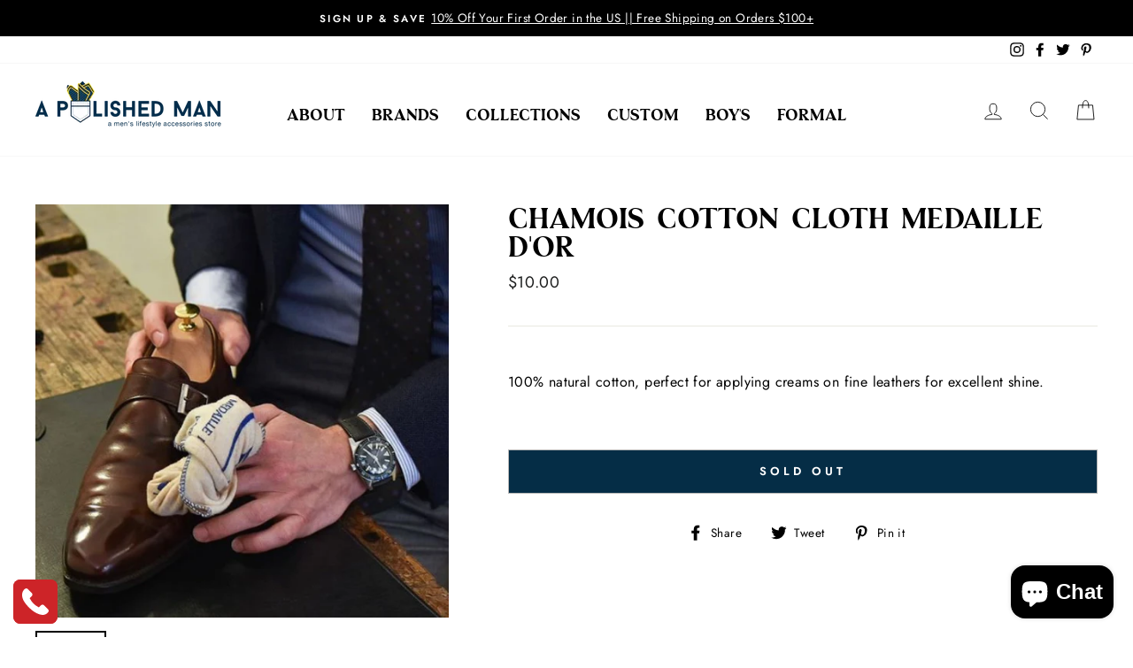

--- FILE ---
content_type: text/javascript; charset=utf-8
request_url: https://call-now-button.herokuapp.com/widget/settings?callback=CallNowButtonJSONPCallback569&shop=a-polished-man-store.myshopify.com&uid=569
body_size: 1125
content:
/**/CallNowButtonJSONPCallback569({"general":{"enabled":true,"tel":"8646051054","layout":"floating_tel_btn"},"sticky_bar":{"text":"","bg_color":"{\"hue\": 120,\"brightness\": 0.25098039215686274,\"saturation\": 1,\"alpha\": 1}","font_size":14.0,"font_weight":400,"font_color":"{\"hue\": 0,\"brightness\": 1,\"saturation\": 0,\"alpha\": 1}","tel_icon":"standard","tel_icon_width":20.0,"tel_icon_color":"{\"hue\": 0,\"brightness\": 1,\"saturation\": 0,\"alpha\": 1}","display":"all","display_time":"always","timerange":"540,1020","display_limit":"whole","display_areas":"","product_tags":"","breakpoint":576},"floating_btn":{"btn_type":"square","btn_radius":8.0,"btn_width":50.0,"bg_color":"{\"hue\":358.57988165680473,\"brightness\":0.47254901960784307,\"saturation\":0.7012448132780084}","tel_icon":"standard","tel_icon_width":30.0,"tel_icon_color":"{\"hue\":0,\"brightness\":1,\"saturation\":1,\"alpha\":1}","display":"all","position":"left","left":15.0,"bottom":15.0,"right":15.0,"effect":"none","display_time":"always","timerange":"540,1020","display_limit":"whole","display_areas":"","product_tags":"","breakpoint":576}})

--- FILE ---
content_type: text/javascript; charset=utf-8
request_url: https://call-now-button.herokuapp.com/widget/settings?callback=CallNowButtonJSONPCallback572&shop=a-polished-man-store.myshopify.com&uid=572
body_size: 1125
content:
/**/CallNowButtonJSONPCallback572({"general":{"enabled":true,"tel":"8646051054","layout":"floating_tel_btn"},"sticky_bar":{"text":"","bg_color":"{\"hue\": 120,\"brightness\": 0.25098039215686274,\"saturation\": 1,\"alpha\": 1}","font_size":14.0,"font_weight":400,"font_color":"{\"hue\": 0,\"brightness\": 1,\"saturation\": 0,\"alpha\": 1}","tel_icon":"standard","tel_icon_width":20.0,"tel_icon_color":"{\"hue\": 0,\"brightness\": 1,\"saturation\": 0,\"alpha\": 1}","display":"all","display_time":"always","timerange":"540,1020","display_limit":"whole","display_areas":"","product_tags":"","breakpoint":576},"floating_btn":{"btn_type":"square","btn_radius":8.0,"btn_width":50.0,"bg_color":"{\"hue\":358.57988165680473,\"brightness\":0.47254901960784307,\"saturation\":0.7012448132780084}","tel_icon":"standard","tel_icon_width":30.0,"tel_icon_color":"{\"hue\":0,\"brightness\":1,\"saturation\":1,\"alpha\":1}","display":"all","position":"left","left":15.0,"bottom":15.0,"right":15.0,"effect":"none","display_time":"always","timerange":"540,1020","display_limit":"whole","display_areas":"","product_tags":"","breakpoint":576}})